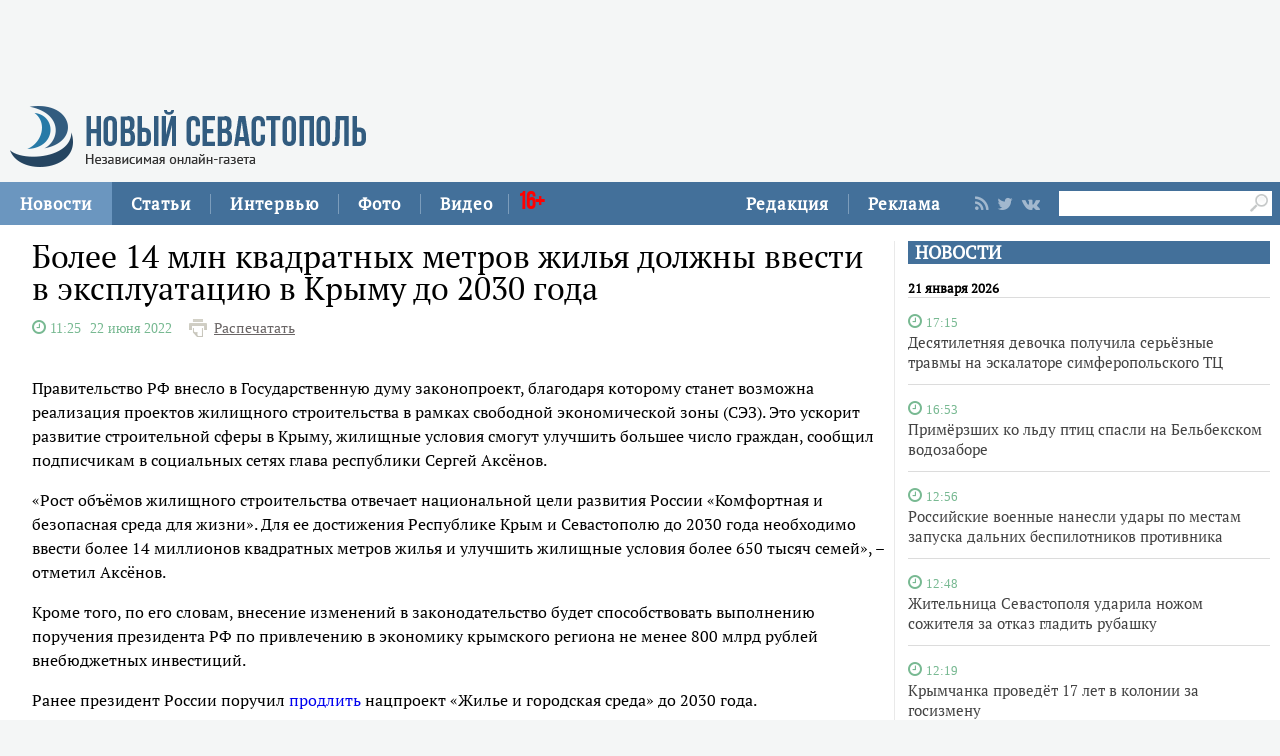

--- FILE ---
content_type: text/html;charset=utf-8
request_url: https://new-sebastopol.com/news/id/49691
body_size: 22624
content:
      <!DOCTYPE html PUBLIC "-//W3C//DTD XHTML 1.0 Strict//EN" "http://www.w3.org/TR/xhtml1/DTD/xhtml1-strict.dtd">
<html xmlns="http://www.w3.org/1999/html">
  <head>
    <meta http-equiv="content-type" content="text/html; charset=utf-8" />
    <title>Более 14 млн квадратных метров жилья должны ввести в эксплуатацию в Крыму до 2030 года</title> 
    <meta name="description" content="" />
    <meta content="" name="keywords" />
    <meta http-equiv="X-UA-Compatible" content="IE=edge"/>
    <link href='https://fonts.googleapis.com/css?family=PT+Sans:400,700,400italic,700italic&subset=cyrillic' rel='stylesheet' type='text/css'>
    <link href="/js/ui/css/cupertino/jquery-ui-1.9.1.custom.min.css" rel="stylesheet" />
    <link rel="stylesheet" type="text/css" href="/css/styles.css?v047" />
    <link media="print" rel="stylesheet" type="text/css" href="/css/new_print.css" />
    <link rel="shortcut icon" type="image/png" href="/favicon.png?v015" />
    <link rel="stylesheet" href="/fonts/awesome/css/font-awesome.min.css">
    <meta property="og:title" content="Более 14 млн квадратных метров жилья должны ввести в эксплуатацию в Крыму до 2030 года" />
    <meta property="og:description" content="" />

    <meta property="og:image" content="/images/social_logo3.jpg" />
    <!--[if IE]>
        <link rel="stylesheet" type="text/css" href="/css/ie.css" />
    <![endif]-->
    <script src="https://ajax.googleapis.com/ajax/libs/jquery/1.8.1/jquery.min.js"></script>
    <!--script src="/js/jquery.js"></script-->
    <script type="text/javascript" src="//yandex.st/share/share.js" charset="utf-8"></script>
    <script type="text/javascript" src="/js/engine.js?v025"></script>
    <script type="text/javascript" src="/js/kr.js?v025"></script>
    

    
    <!--[if lt IE 9]>
    <script src="http://css3-mediaqueries-js.googlecode.com/svn/trunk/css3-mediaqueries.js"></script>
    <![endif]-->         
    
     
    
  </head>
  <body>
    <div id="fb-root"></div>
    
  

<div class="fixer">
   
  <div class="nb">
  <script type='text/javascript'><!--//<![CDATA[
   var m3_u = (location.protocol=='https:'?'https://adv.c-inform.info/www/delivery/ajs.php':'http://adv.c-inform.info/www/delivery/ajs.php');
   var m3_r = Math.floor(Math.random()*99999999999);
   if (!document.MAX_used) document.MAX_used = ',';
   document.write ("<scr"+"ipt type='text/javascript' src='"+m3_u);
   document.write ("?zoneid=27");
   document.write ('&amp;cb=' + m3_r);
   if (document.MAX_used != ',') document.write ("&amp;exclude=" + document.MAX_used);
   document.write (document.charset ? '&amp;charset='+document.charset : (document.characterSet ? '&amp;charset='+document.characterSet : ''));
   document.write ("&amp;loc=" + escape(window.location));
   if (document.referrer) document.write ("&amp;referer=" + escape(document.referrer));
   if (document.context) document.write ("&context=" + escape(document.context));
   if (document.mmm_fo) document.write ("&amp;mmm_fo=1");
   document.write ("'><\/scr"+"ipt>");
//]]>--></script><noscript><a href='http://adv.c-inform.info/www/delivery/ck.php?n=a67802ad&amp;cb=INSERT_RANDOM_NUMBER_HERE' target='_blank'><img src='http://adv.c-inform.info/www/delivery/avw.php?zoneid=27&amp;cb=INSERT_RANDOM_NUMBER_HERE&amp;n=a67802ad' border='0' alt='' /></a></noscript>
  </div>
    <div class="header">
    <a class="logo" href="/"><img src="/images/logo_final.png" alt=""/></a>
    
   

  
  </div>
</div>
<div class="advpr fixer">




<div class="top">
  
  
    
    <div class="reg_tools menu" style="margin-right: 0">     
  <div style="float:left">
      <a href="/redaction">Редакция</a>
    <span class="pipe"></span>
      <a href="/advs/about">Реклама</a>
      
</div>
      
      
      
      
      
       <div class="smd">
  

        
<a class="lnkrssm" href="/rss"><i class="fa fa-rss" aria-hidden="true"></i></a>  
<a rel="nofollow" target="_blank" class="lnkrssm" href="http://twitter.com/newsevastopol"><i class="fa fa-twitter" aria-hidden="true"></i></a>  
    <a style="display:none" rel="nofollow" target="_blank" class="lnkrssm" href="https://www.facebook.com/NewSevastopolOnline"><i class="fa fa-facebook" aria-hidden="true"></i></a>  
    <a rel="nofollow" target="_blank" class="lnkrssm" href="https://vk.com/newsevastopolonline"><i class="fa fa-vk" aria-hidden="true"></i></a>          
        

  
  </div> 
      
      
      
      
      
      
      <div style="float:left;margin: 7px 8px 0px 0px;">
       <form id="search-top-block" class="search" action="/search" onsubmit="return _search.run('top');">
      <input style= "width: 18px;float: right;margin: 2px 0px 0px 0px;position: relative;background: #fff;padding: 3px 4px 4px 2px" type="image" src="/images/lens.png" class="sb" />
        <input style="width: 186px;height: 25px;font-size: 16px;margin: 2px 0px 0px 4px;border: unset;padding: 0px 0px 0px 3px;" type="text" id="search-top-block-text" value="" />
         </form>
</div>  
      

    </div>
    <div class="menu">
   
      <a href="/news" class="active">Новости</a>
    <span class="pipe"></span>
      <a href="/comments">Статьи</a>
    <span class="pipe"></span>
      <a href="/interviews">Интервью</a>
    <span class="pipe"></span>
      <a href="/media">Фото</a>
    <span class="pipe"></span>
      <a href="/presse">Видео</a>
<span class="pipe"></span>
      <span style="font-size: 24px;color: red;font-family: Bebas;margin: 9px 0px 0px 10px;position: absolute;">16+</span>
      

    </div>
  </div>
</div>



    <div class="fixer">
 
 <div style="margin: 16px 5px 0px 0px;" class="rghton">
          
  <!-- News -->

   
       
    <div class="articl">
       <h3><a href="/news">НОВОСТИ</a></h3>     
      
      <div class="corporate_news big">
 
<h5>21 января 2026</h5>       
       
                                                               <div data-date="2026-01-21 17:15:15" class="list-iteml">   
              <i style="color:#78b992;" class="fa fa-clock-o">
            <small>
            17:15            
          </small>
  </i>    

          <h4><a href="/news/id/63989">Десятилетняя девочка получила серьёзные травмы на эскалаторе симферопольского ТЦ</a></h4>
        </div>
                                                       <div data-date="2026-01-21 16:53:34" class="list-iteml">   
              <i style="color:#78b992;" class="fa fa-clock-o">
            <small>
            16:53            
          </small>
  </i>    

          <h4><a href="/news/id/63988">Примёрзших ко льду птиц спасли на Бельбекском водозаборе</a></h4>
        </div>
                                                       <div data-date="2026-01-21 12:56:54" class="list-iteml">   
              <i style="color:#78b992;" class="fa fa-clock-o">
            <small>
            12:56            
          </small>
  </i>    

          <h4><a href="/news/id/63987">Российские военные нанесли удары по местам запуска дальних беспилотников противника</a></h4>
        </div>
                                                       <div data-date="2026-01-21 12:48:26" class="list-iteml">   
              <i style="color:#78b992;" class="fa fa-clock-o">
            <small>
            12:48            
          </small>
  </i>    

          <h4><a href="/news/id/63986">Жительница Севастополя ударила ножом сожителя за отказ гладить рубашку</a></h4>
        </div>
                                                       <div data-date="2026-01-21 12:19:33" class="list-iteml">   
              <i style="color:#78b992;" class="fa fa-clock-o">
            <small>
            12:19            
          </small>
  </i>    

          <h4><a href="/news/id/63985">Крымчанка проведёт 17 лет в колонии за госизмену</a></h4>
        </div>
                                                       <div data-date="2026-01-21 10:36:05" class="list-iteml">   
              <i style="color:#78b992;" class="fa fa-clock-o">
            <small>
            10:36            
          </small>
  </i>    

          <h4><a href="/news/id/63984">Севастопольская предпринимательница оставила без денег и мебели 15 клиентов</a></h4>
        </div>
                                                       <div data-date="2026-01-21 08:06:43" class="list-iteml">   
              <i style="color:#78b992;" class="fa fa-clock-o">
            <small>
            08:06            
          </small>
  </i>    

          <h4><a href="/news/id/63983">Упавшего в море подростка спасли случайные прохожие</a></h4>
        </div>
                                                       <div data-date="2026-01-21 07:37:54" class="list-iteml">   
              <i style="color:#78b992;" class="fa fa-clock-o">
            <small>
            07:37            
          </small>
  </i>    

          <h4><a href="/news/id/63982">Над Крымом и морской акваторией за ночь сбили более десятка беспилотников</a></h4>
        </div>
                            <h5>20 января 2026</h5>                           <div data-date="2026-01-20 13:05:34" class="list-iteml">   
              <i style="color:#78b992;" class="fa fa-clock-o">
            <small>
            13:05            
          </small>
  </i>    

          <h4><a href="/news/id/63978">ВС России нанесли удар возмездия по промышленным объектам противника</a></h4>
        </div>
                                                       <div data-date="2026-01-20 12:50:41" class="list-iteml">   
              <i style="color:#78b992;" class="fa fa-clock-o">
            <small>
            12:50            
          </small>
  </i>    

          <h4><a href="/news/id/63977">Двоих туристов спасли в горах под Севастополем</a></h4>
        </div>
                                                       <div data-date="2026-01-20 11:30:00" class="list-iteml">   
              <i style="color:#78b992;" class="fa fa-clock-o">
            <small>
            11:30            
          </small>
  </i>    

          <h4><a href="/news/id/63976">Севастополец торговал на рынке украденной из магазина одеждой</a></h4>
        </div>
                                                       <div data-date="2026-01-20 10:29:44" class="list-iteml">   
              <i style="color:#78b992;" class="fa fa-clock-o">
            <small>
            10:29            
          </small>
  </i>    

          <h4><a href="/news/id/63975">Торговый павильон сгорел в Андреевке</a></h4>
        </div>
              </div>
    </div>
        <!-- /News -->  
        </div>    
  
  
  <div class="content second">

    <!-- Content -->
    <div class="list">
    
      <div class="list_content">
    
        <!-- Other News -->
                <!-- /Other News -->
    
        <div class="news_one_wrap">
          
  <h1 id="titleart">Более 14 млн квадратных метров жилья должны ввести в эксплуатацию в Крыму до 2030 года</h1>          
 
            <div>          
                                 <i style="color:#78b992;" class="fa fa-clock-o">
            <span style="font-size:14px">
           <span class="clok">  11:25  </span>   22 июня 2022  
          </span>
  </i>   
             
          
          
     <span class="print"><a href="javascript://" onclick="print(); return false;">Распечатать</a></span>
  </div>          
                       
                     
          <small class="news_date">   
            
                                    <!-- span class="icon time">Неживой Алексей</span -->          </small>
          
      
     
                    
          <div id="record_inner_text">
                    <!-- References -->
                    <!-- /References -->
          <p>Правительство РФ внесло в Государственную думу законопроект, благодаря которому станет возможна реализация проектов жилищного строительства в рамках свободной экономической зоны (СЭЗ). Это ускорит развитие строительной сферы в Крыму, жилищные условия смогут улучшить большее число граждан, сообщил подписчикам в социальных сетях глава республики Сергей Аксёнов.</p>
<p>&laquo;Рост объёмов жилищного строительства отвечает национальной цели развития России &laquo;Комфортная и безопасная среда для жизни&raquo;. Для ее достижения Республике Крым и Севастополю до 2030 года необходимо ввести более 14 миллионов квадратных метров жилья и улучшить жилищные условия более 650 тысяч семей&raquo;, &ndash; отметил Аксёнов.</p>
<p>Кроме того, по его словам, внесение изменений в законодательство будет способствовать выполнению поручения президента РФ по привлечению в экономику крымского региона не менее 800 млрд рублей внебюджетных инвестиций.</p>
<p>Ранее президент России поручил <a href="https://new-sebastopol.com/news/id/49681">продлить</a> нацпроект &laquo;Жилье и городская среда&raquo; до 2030 года.</p>   
   
   
   
          <!-- Gal -->
   
  <div id="parawe" class="new_ph">         
  <section class="slider-for slidernews">
   
            </section>
      
    <section class="slider-nav slidernews">
   
             </section>
    
            <script type="text/javascript">
              $(function() {
                $(".new_ph a.img_link").spaceCarousel({caption: true});
               $('.slider-for').slick({
  slidesToShow: 1,
  slidesToScroll: 1,
  arrows: false,
  fade: true,
  asNavFor: '.slider-nav'
});
$('.slider-nav').slick({
  slidesToShow: 5,
  slidesToScroll: 2,
  asNavFor: '.slider-for',
  dots: true,
  centerMode: true,
   draggable: true,
  focusOnSelect: true
});
                
var elemr = document.getElementById("parawe");
elemr.style.visibility= 'visible';
               
                
  });    
  
            </script>
          <script type="text/javascript" src="/js/jquery.spaceCarousel.js?v1"></script>
           </div>    

  <script src="/js/slick.js" type="text/javascript" charset="utf-8"></script>       
       
      
    <!-- /Gal -->   
   
   
   
          </div>
                   
 </div>      
                     <script type="text/javascript">
              $(function() {               
//$('div#pic').append( $('div#parawe') );    
$('div#pic').replaceWith($('div#parawe'));            
             
              });
            </script>            
        
            <div class="lnksm">
 <span class="podp">          Подписывайтесь на наш <a href="https://t.me/NewSevastopolOnline/">telegram-канал</a><br>
 Делитесь в социальных сетях  </span> 
      <div style="margin: 7px 0px 0px 0px;">
<script type="text/javascript" src="https://vk.com/js/api/share.js?95" charset="windows-1251"></script>
<script type="text/javascript"><!--
document.write(VK.Share.button(false,{type: "custom", text: "<div class=\"lnka\"><i class=\"fa fa-vk\" aria-hidden=\"true\"></i> <span>ВКОНТАКТЕ</span></div>"}));
--></script>
       
        
        
   
        
     <a class="lnkt twitter-share-buttons" href="#null" onClick="openWin3()"><i class="fa fa-twitter" aria-hidden="true"></i>TWITTER</a>
<script>
  var twShareLink = document.getElementById("titleart").innerHTML;
  <!-- hide
function openWin3() {
myWin=open("https://twitter.com/share?text="+ twShareLink,"displayWindow","width=520,height=300,left=350,top=170,status=no,toolbar=no,menubar=no");
}
// -->
</script>          
        
        
        
     
<a style="display:none" class="lnkf" href="#null" onClick="openWin2()"><i class="fa fa-facebook" aria-hidden="true"></i>FACEBOOK</a>
<script>
  var fbShareLink = window.location.href;
  <!-- hide
function openWin2() {
myWin=open("http://www.facebook.com/sharer.php?u=" + fbShareLink,"displayWindow","width=520,height=300,left=350,top=170,status=no,toolbar=no,menubar=no");
}
// -->
</script>        
 </div>    </div>     
        
                  
    
         
        
   
   
   
        




    
        
        <!— Yandex.RTB R-A-264941-1 —>
<div id="yandex_rtb_R-A-264941-1"></div>
<script type="text/javascript">
    (function(w, d, n, s, t) {
        w[n] = w[n] || [];
        w[n].push(function() {
            Ya.Context.AdvManager.render({
                blockId: "R-A-264941-1",
                renderTo: "yandex_rtb_R-A-264941-1",
                async: true
            });
        });
        t = d.getElementsByTagName("script")[0];
        s = d.createElement("script");
        s.type = "text/javascript";
        s.src = "//an.yandex.ru/system/context.js";
        s.async = true;
        t.parentNode.insertBefore(s, t);
    })(this, this.document, "yandexContextAsyncCallbacks");
</script>
    
                
        
    
      </div><!-- end of div.list_content.no-padding -->
    
    </div><!-- end of div.list -->
    <!-- /Content -->

    <ins class="clear"></ins>
    
          

    
  </div>
  <ins class="clear"></ins>
     <div class="bt">

   <div style="padding: 15px 0px 0px 0px;">

<a href="/news" class="active">Новости</a>
      <a href="/comments">Статьи</a>
      <a href="/interviews">Интервью</a>
      <a href="/media">Фото</a>
            <a href="/presse">Видео</a>
          <a href="/redaction">Редакция</a>
      <a href="/advs/about">Реклама</a>

 <div style="width: 696px;margin: 0 auto;padding: 23px 0px 9px 0px;">   
    <form id="search-top-block" class="search" action="/search" onsubmit="return _search.run('top');">
      <input style= "float: right" type="image" src="/images/lensb.png" class="sb" />
        <input style="width: 638px;height: 47px;font-size: 31px;margin: 0px 0px 0px 8px;border: 1px solid #d2d1d1;border-radius: 7px 0px 0px 7px;" type="text" id="search-top-block-text" value="" />
         </form>
 <div>   
    
   
   
         <div style="margin: 20px 0px 0px 0px;">
        
<a class="lnkrssmb" href="/rss"><i class="fa fa-rss" aria-hidden="true"></i></a>  
<a rel="nofollow" target="_blank" class="lnkrssmb" href="http://twitter.com/newsevastopol"><i class="fa fa-twitter" aria-hidden="true"></i></a>  
    <a style="display:none" rel="nofollow" target="_blank" class="lnkrssmb" href="https://www.facebook.com/NewSevastopolOnline"><i class="fa fa-facebook" aria-hidden="true"></i></a>  
    <a rel="nofollow" target="_blank" class="lnkrssmb" href="https://vk.com/newsevastopolonline"><i class="fa fa-vk" aria-hidden="true"></i></a>          
        
        </div>
   
   
   
   
   
   
    </div>
    
    
    
  </div>   
</div>





    <div class="footer_fake"></div>
<div class="footer">
  <div class="footer_content fixer">
   

    <div class="footer_contacts">
    <a class="logo" href="/"><img src="/images/logo_final.png" alt=""/></a>
       
    
    </div>
    <div style="flex: 3;" class="footer_contacts">
Зарегистрировано Федеральной службой по надзору в сфере связи, информационных технологий и массовых коммуникаций (Роскомнадзор) 3 августа 2017 года, свидетельство о регистрации ЭЛ № ФС 77-70552<br />
            <br />
      Материалы с пометкой «Бизнес» и «Выборы» публикуются на правах рекламы<br />

     
    </div>
   
    <!-- ВК1568 -->
    
    <div style = "border:none" class="footer_contacts">

 Все права защищены
      <br>
      <a style="color:#000" href="/old_new-sebastopol">архив сайта</a>
    </div>
    
  </div>
</div>


    
 
    
    
    
    
 <script type="text/javascript"> (function (d, w, c) { (w[c] = w[c] || []).push(function() { try { w.yaCounter44197789 = new Ya.Metrika({ id:44197789, clickmap:true, trackLinks:true, accurateTrackBounce:true }); } catch(e) { } }); var n = d.getElementsByTagName("script")[0], s = d.createElement("script"), f = function () { n.parentNode.insertBefore(s, n); }; s.type = "text/javascript"; s.async = true; s.src = "https://mc.yandex.ru/metrika/watch.js"; if (w.opera == "[object Opera]") { d.addEventListener("DOMContentLoaded", f, false); } else { f(); } })(document, window, "yandex_metrika_callbacks"); </script> <noscript><div><img src="https://mc.yandex.ru/watch/44197789" style="position:absolute; left:-9999px;" alt="" /></div></noscript>    
    
  </body>
</html>